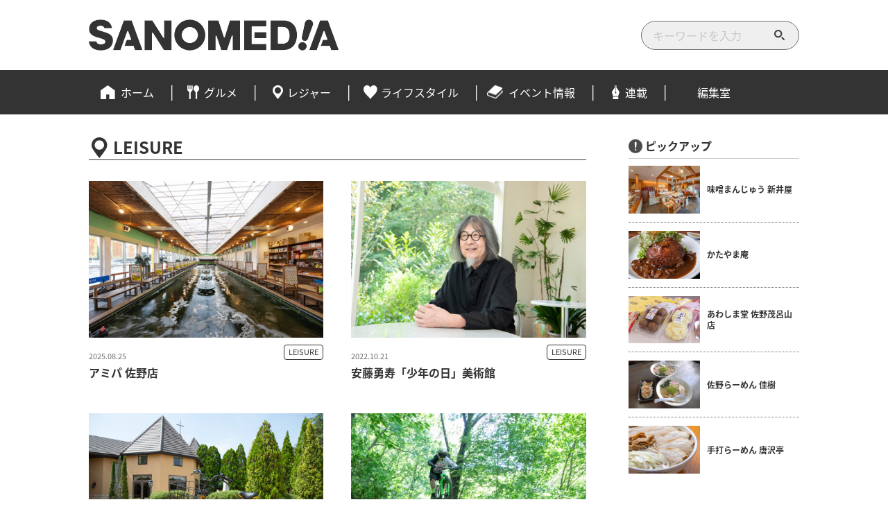

--- FILE ---
content_type: text/html; charset=UTF-8
request_url: https://sanomedia.net/archives/category/leisure
body_size: 11408
content:
<!DOCTYPE html>
<html lang="ja">

    <head>



<meta charset="UTF-8">
<meta http-equiv="X-UA-Compatible" content="IE=edge">
<meta name="viewport" content="width=device-width, initial-scale=1">
<meta name="format-detection" content="telephone=no">



<title>LEISURE | SANOMEDIA Web</title>
<meta name='robots' content='max-image-preview:large' />
	<style>img:is([sizes="auto" i], [sizes^="auto," i]) { contain-intrinsic-size: 3000px 1500px }</style>
	<link rel='dns-prefetch' href='//code.jquery.com' />
<link rel='dns-prefetch' href='//use.fontawesome.com' />
<link href='https://fonts.gstatic.com' crossorigin='anonymous' rel='preconnect' />
<link href='https://ajax.googleapis.com' rel='preconnect' />
<link href='https://fonts.googleapis.com' rel='preconnect' />
<link rel='stylesheet' id='wp-block-library-css' href='https://sanomedia.net/wp-includes/css/dist/block-library/style.min.css' media='all' />
<style id='classic-theme-styles-inline-css' type='text/css'>
/*! This file is auto-generated */
.wp-block-button__link{color:#fff;background-color:#32373c;border-radius:9999px;box-shadow:none;text-decoration:none;padding:calc(.667em + 2px) calc(1.333em + 2px);font-size:1.125em}.wp-block-file__button{background:#32373c;color:#fff;text-decoration:none}
</style>
<style id='global-styles-inline-css' type='text/css'>
:root{--wp--preset--aspect-ratio--square: 1;--wp--preset--aspect-ratio--4-3: 4/3;--wp--preset--aspect-ratio--3-4: 3/4;--wp--preset--aspect-ratio--3-2: 3/2;--wp--preset--aspect-ratio--2-3: 2/3;--wp--preset--aspect-ratio--16-9: 16/9;--wp--preset--aspect-ratio--9-16: 9/16;--wp--preset--color--black: #000000;--wp--preset--color--cyan-bluish-gray: #abb8c3;--wp--preset--color--white: #ffffff;--wp--preset--color--pale-pink: #f78da7;--wp--preset--color--vivid-red: #cf2e2e;--wp--preset--color--luminous-vivid-orange: #ff6900;--wp--preset--color--luminous-vivid-amber: #fcb900;--wp--preset--color--light-green-cyan: #7bdcb5;--wp--preset--color--vivid-green-cyan: #00d084;--wp--preset--color--pale-cyan-blue: #8ed1fc;--wp--preset--color--vivid-cyan-blue: #0693e3;--wp--preset--color--vivid-purple: #9b51e0;--wp--preset--gradient--vivid-cyan-blue-to-vivid-purple: linear-gradient(135deg,rgba(6,147,227,1) 0%,rgb(155,81,224) 100%);--wp--preset--gradient--light-green-cyan-to-vivid-green-cyan: linear-gradient(135deg,rgb(122,220,180) 0%,rgb(0,208,130) 100%);--wp--preset--gradient--luminous-vivid-amber-to-luminous-vivid-orange: linear-gradient(135deg,rgba(252,185,0,1) 0%,rgba(255,105,0,1) 100%);--wp--preset--gradient--luminous-vivid-orange-to-vivid-red: linear-gradient(135deg,rgba(255,105,0,1) 0%,rgb(207,46,46) 100%);--wp--preset--gradient--very-light-gray-to-cyan-bluish-gray: linear-gradient(135deg,rgb(238,238,238) 0%,rgb(169,184,195) 100%);--wp--preset--gradient--cool-to-warm-spectrum: linear-gradient(135deg,rgb(74,234,220) 0%,rgb(151,120,209) 20%,rgb(207,42,186) 40%,rgb(238,44,130) 60%,rgb(251,105,98) 80%,rgb(254,248,76) 100%);--wp--preset--gradient--blush-light-purple: linear-gradient(135deg,rgb(255,206,236) 0%,rgb(152,150,240) 100%);--wp--preset--gradient--blush-bordeaux: linear-gradient(135deg,rgb(254,205,165) 0%,rgb(254,45,45) 50%,rgb(107,0,62) 100%);--wp--preset--gradient--luminous-dusk: linear-gradient(135deg,rgb(255,203,112) 0%,rgb(199,81,192) 50%,rgb(65,88,208) 100%);--wp--preset--gradient--pale-ocean: linear-gradient(135deg,rgb(255,245,203) 0%,rgb(182,227,212) 50%,rgb(51,167,181) 100%);--wp--preset--gradient--electric-grass: linear-gradient(135deg,rgb(202,248,128) 0%,rgb(113,206,126) 100%);--wp--preset--gradient--midnight: linear-gradient(135deg,rgb(2,3,129) 0%,rgb(40,116,252) 100%);--wp--preset--font-size--small: 13px;--wp--preset--font-size--medium: 20px;--wp--preset--font-size--large: 36px;--wp--preset--font-size--x-large: 42px;--wp--preset--spacing--20: 0.44rem;--wp--preset--spacing--30: 0.67rem;--wp--preset--spacing--40: 1rem;--wp--preset--spacing--50: 1.5rem;--wp--preset--spacing--60: 2.25rem;--wp--preset--spacing--70: 3.38rem;--wp--preset--spacing--80: 5.06rem;--wp--preset--shadow--natural: 6px 6px 9px rgba(0, 0, 0, 0.2);--wp--preset--shadow--deep: 12px 12px 50px rgba(0, 0, 0, 0.4);--wp--preset--shadow--sharp: 6px 6px 0px rgba(0, 0, 0, 0.2);--wp--preset--shadow--outlined: 6px 6px 0px -3px rgba(255, 255, 255, 1), 6px 6px rgba(0, 0, 0, 1);--wp--preset--shadow--crisp: 6px 6px 0px rgba(0, 0, 0, 1);}:where(.is-layout-flex){gap: 0.5em;}:where(.is-layout-grid){gap: 0.5em;}body .is-layout-flex{display: flex;}.is-layout-flex{flex-wrap: wrap;align-items: center;}.is-layout-flex > :is(*, div){margin: 0;}body .is-layout-grid{display: grid;}.is-layout-grid > :is(*, div){margin: 0;}:where(.wp-block-columns.is-layout-flex){gap: 2em;}:where(.wp-block-columns.is-layout-grid){gap: 2em;}:where(.wp-block-post-template.is-layout-flex){gap: 1.25em;}:where(.wp-block-post-template.is-layout-grid){gap: 1.25em;}.has-black-color{color: var(--wp--preset--color--black) !important;}.has-cyan-bluish-gray-color{color: var(--wp--preset--color--cyan-bluish-gray) !important;}.has-white-color{color: var(--wp--preset--color--white) !important;}.has-pale-pink-color{color: var(--wp--preset--color--pale-pink) !important;}.has-vivid-red-color{color: var(--wp--preset--color--vivid-red) !important;}.has-luminous-vivid-orange-color{color: var(--wp--preset--color--luminous-vivid-orange) !important;}.has-luminous-vivid-amber-color{color: var(--wp--preset--color--luminous-vivid-amber) !important;}.has-light-green-cyan-color{color: var(--wp--preset--color--light-green-cyan) !important;}.has-vivid-green-cyan-color{color: var(--wp--preset--color--vivid-green-cyan) !important;}.has-pale-cyan-blue-color{color: var(--wp--preset--color--pale-cyan-blue) !important;}.has-vivid-cyan-blue-color{color: var(--wp--preset--color--vivid-cyan-blue) !important;}.has-vivid-purple-color{color: var(--wp--preset--color--vivid-purple) !important;}.has-black-background-color{background-color: var(--wp--preset--color--black) !important;}.has-cyan-bluish-gray-background-color{background-color: var(--wp--preset--color--cyan-bluish-gray) !important;}.has-white-background-color{background-color: var(--wp--preset--color--white) !important;}.has-pale-pink-background-color{background-color: var(--wp--preset--color--pale-pink) !important;}.has-vivid-red-background-color{background-color: var(--wp--preset--color--vivid-red) !important;}.has-luminous-vivid-orange-background-color{background-color: var(--wp--preset--color--luminous-vivid-orange) !important;}.has-luminous-vivid-amber-background-color{background-color: var(--wp--preset--color--luminous-vivid-amber) !important;}.has-light-green-cyan-background-color{background-color: var(--wp--preset--color--light-green-cyan) !important;}.has-vivid-green-cyan-background-color{background-color: var(--wp--preset--color--vivid-green-cyan) !important;}.has-pale-cyan-blue-background-color{background-color: var(--wp--preset--color--pale-cyan-blue) !important;}.has-vivid-cyan-blue-background-color{background-color: var(--wp--preset--color--vivid-cyan-blue) !important;}.has-vivid-purple-background-color{background-color: var(--wp--preset--color--vivid-purple) !important;}.has-black-border-color{border-color: var(--wp--preset--color--black) !important;}.has-cyan-bluish-gray-border-color{border-color: var(--wp--preset--color--cyan-bluish-gray) !important;}.has-white-border-color{border-color: var(--wp--preset--color--white) !important;}.has-pale-pink-border-color{border-color: var(--wp--preset--color--pale-pink) !important;}.has-vivid-red-border-color{border-color: var(--wp--preset--color--vivid-red) !important;}.has-luminous-vivid-orange-border-color{border-color: var(--wp--preset--color--luminous-vivid-orange) !important;}.has-luminous-vivid-amber-border-color{border-color: var(--wp--preset--color--luminous-vivid-amber) !important;}.has-light-green-cyan-border-color{border-color: var(--wp--preset--color--light-green-cyan) !important;}.has-vivid-green-cyan-border-color{border-color: var(--wp--preset--color--vivid-green-cyan) !important;}.has-pale-cyan-blue-border-color{border-color: var(--wp--preset--color--pale-cyan-blue) !important;}.has-vivid-cyan-blue-border-color{border-color: var(--wp--preset--color--vivid-cyan-blue) !important;}.has-vivid-purple-border-color{border-color: var(--wp--preset--color--vivid-purple) !important;}.has-vivid-cyan-blue-to-vivid-purple-gradient-background{background: var(--wp--preset--gradient--vivid-cyan-blue-to-vivid-purple) !important;}.has-light-green-cyan-to-vivid-green-cyan-gradient-background{background: var(--wp--preset--gradient--light-green-cyan-to-vivid-green-cyan) !important;}.has-luminous-vivid-amber-to-luminous-vivid-orange-gradient-background{background: var(--wp--preset--gradient--luminous-vivid-amber-to-luminous-vivid-orange) !important;}.has-luminous-vivid-orange-to-vivid-red-gradient-background{background: var(--wp--preset--gradient--luminous-vivid-orange-to-vivid-red) !important;}.has-very-light-gray-to-cyan-bluish-gray-gradient-background{background: var(--wp--preset--gradient--very-light-gray-to-cyan-bluish-gray) !important;}.has-cool-to-warm-spectrum-gradient-background{background: var(--wp--preset--gradient--cool-to-warm-spectrum) !important;}.has-blush-light-purple-gradient-background{background: var(--wp--preset--gradient--blush-light-purple) !important;}.has-blush-bordeaux-gradient-background{background: var(--wp--preset--gradient--blush-bordeaux) !important;}.has-luminous-dusk-gradient-background{background: var(--wp--preset--gradient--luminous-dusk) !important;}.has-pale-ocean-gradient-background{background: var(--wp--preset--gradient--pale-ocean) !important;}.has-electric-grass-gradient-background{background: var(--wp--preset--gradient--electric-grass) !important;}.has-midnight-gradient-background{background: var(--wp--preset--gradient--midnight) !important;}.has-small-font-size{font-size: var(--wp--preset--font-size--small) !important;}.has-medium-font-size{font-size: var(--wp--preset--font-size--medium) !important;}.has-large-font-size{font-size: var(--wp--preset--font-size--large) !important;}.has-x-large-font-size{font-size: var(--wp--preset--font-size--x-large) !important;}
:where(.wp-block-post-template.is-layout-flex){gap: 1.25em;}:where(.wp-block-post-template.is-layout-grid){gap: 1.25em;}
:where(.wp-block-columns.is-layout-flex){gap: 2em;}:where(.wp-block-columns.is-layout-grid){gap: 2em;}
:root :where(.wp-block-pullquote){font-size: 1.5em;line-height: 1.6;}
</style>
<link rel='stylesheet' id='wp-polls-css' href='https://sanomedia.net/wp-content/plugins/wp-polls/polls-css.css' media='all' />
<style id='wp-polls-inline-css' type='text/css'>
.wp-polls .pollbar {
	margin: 1px;
	font-size: 8px;
	line-height: 10px;
	height: 10px;
	background-image: url('https://sanomedia.net/wp-content/plugins/wp-polls/images/default_gradient/pollbg.gif');
	border: 1px solid #ffffff;
}

</style>
<link rel='stylesheet' id='style-root-css' href='https://sanomedia.net/wp-content/themes/spring3/style.css' media='all' />
<link rel='stylesheet' id='style-design-css' href='https://sanomedia.net/wp-content/themes/spring3/css/design20250620.css' media='all' />
<link rel='stylesheet' id='font-awesome-css' href='https://use.fontawesome.com/releases/v5.8.1/css/all.css' media='all' />
<link rel='stylesheet' id='fancybox-css' href='https://sanomedia.net/wp-content/plugins/easy-fancybox/fancybox/1.3.28/jquery.fancybox.min.css' media='screen' />
<style id='fancybox-inline-css' type='text/css'>
.fancybox-hidden{display:none}#fancybox-content .fancybox-hidden,#fancybox-tmp .fancybox-hidden{display:revert}
</style>
<script type="text/javascript" src="https://code.jquery.com/jquery-3.5.1.min.js" id="jquery-js"></script>
<script type="text/javascript" src="https://sanomedia.net/wp-content/themes/spring3/js/main.js" id="main-js-js"></script>
<link rel="icon" href="https://sanomedia.net/wp-content/uploads/2024/11/favicon_2024-80x80.png" sizes="32x32" />
<link rel="icon" href="https://sanomedia.net/wp-content/uploads/2024/11/favicon_2024-300x300.png" sizes="192x192" />
<link rel="apple-touch-icon" href="https://sanomedia.net/wp-content/uploads/2024/11/favicon_2024-300x300.png" />
<meta name="msapplication-TileImage" content="https://sanomedia.net/wp-content/uploads/2024/11/favicon_2024-300x300.png" />
		<style type="text/css" id="wp-custom-css">
			
#section-survey{
  margin:-120px 0 60px;
  padding:120px 0 0
}
.sanomedia-survey{
  background:#f4f6fa;
  margin:0;
  padding:55px 30px 10px;
}
.sanomedia-survey h2{
  margin:0 0 30px;
}
.sanomedia-survey h2 span{
  font-size:95%;
  margin:0 4px 0 0;
}
.sanomedia-survey .wp-polls p{
  margin:0;
}
.sanomedia-survey >p b{
  display:block;
  font-weight:400;
  margin:10px 0 0 -.5em;
}
@media (max-width:599px){
  #section-survey{
    margin:-40px 0 40px;
    padding:60px 0 0
  }
  .sanomedia-survey{
    margin:0 -20px;
    padding:40px 20px 5px;
  }
  .sanomedia-survey h2{
    font-size:20px;
    margin:0 0 20px;
  }
}


.sanomedia-survey-wrap{
  margin:45px 0;
}
.wp-polls .sanomedia-survey-wrap .wp-polls-q{
  display:block;
  font-size:18px;
  font-weight:700;
  line-height:1.5;
  margin:0 0 26px;
  text-align:left!important;
}
@media (max-width:599px){
  .sanomedia-survey-wrap{
    margin:40px 0;
  }
  .wp-polls .sanomedia-survey-wrap .wp-polls-q{
    font-size:16px;
    margin:0 0 24px;
  }
}


.wp-polls .sanomedia-survey-wrap .wp-polls-a-list{
  line-height:1;
  margin:0 0 0 6px;
}
.wp-polls .sanomedia-survey-wrap .wp-polls-a-list li{
  margin:12px 0;
}
.wp-polls .sanomedia-survey-wrap .wp-polls-a-list input{
  display:none;
}
.wp-polls .sanomedia-survey-wrap .wp-polls-a-list label{
  display:inline-block;
  font-size:14px;
  padding:0 0 0 20px;
  position:relative;
}
.wp-polls .sanomedia-survey-wrap .wp-polls-a-list label::after,
.wp-polls .sanomedia-survey-wrap .wp-polls-a-list label::before{
  border-radius:50%;
  content:'';
  display:block;
  position:absolute;
  top:50%;
}
.wp-polls .sanomedia-survey-wrap .wp-polls-a-list label::before{
  background:#fff;
  border:solid 1px #707478;
  height:14px;
  left:0;
  transform:translate(0, -7px);
  width:14px;
}
.wp-polls .sanomedia-survey-wrap .wp-polls-a-list label::after{
  background:#3f8ee0;
  height:8px;
  left:3px;
  transition:.3s ease-in-out;
  transform:translate(0, -4px) scale(0);
  width:8px;
}
.wp-polls .sanomedia-survey-wrap .wp-polls-a-list input:checked + label::after{
  transform:translate(0, -4px) scale(1);
}
.wp-polls .sanomedia-survey-wrap .wp-polls-a-btn{
  margin:24px 0 0 6px;
}
.wp-polls .sanomedia-survey-wrap .wp-polls-a-btn input[type="button"]{
  background:#3f8ee0;
  border:none;
  font-size:14px;
  line-height:1;
  padding:9px 20px 10px;
  transition:.3s ease-in-out;
}
@media (max-width:599px){
  .wp-polls .sanomedia-survey-wrap .wp-polls-a-list{
    margin:0 0 0 2px;
  }
  .wp-polls .sanomedia-survey-wrap .wp-polls-a-list li{
    margin:10px 0;
  }
  .wp-polls .sanomedia-survey-wrap .wp-polls-a-btn{
    margin:20px 0 0 0;
  }
  .wp-polls .sanomedia-survey-wrap .wp-polls-a-btn input[type="button"]{
    padding:11px 24px 12px;
  }
}


.wp-polls .sanomedia-survey-wrap .wp-polls-a-list-result{
  border-left:solid 1px #aaacaf;
  margin:0;
  padding:8px 0;
}
.wp-polls .sanomedia-survey-wrap .wp-polls-a-list .wp-polls-a-result-bar{
  padding:6px 0;
}
.wp-polls .sanomedia-survey-wrap .wp-polls-a-result-bar >span{
  display:block;
  font-size:14px;
  padding:0 0 8px 8px;
}
.wp-polls .sanomedia-survey-wrap .wp-polls-a-result-bar >span span{
  display:block;
  font-size:12px;
  padding:8px 0 0;
}
.wp-polls .sanomedia-survey-wrap .wp-polls-a-result-bar .pollbar{
  background:#d4d6da;
  border:none;
  border-bottom-right-radius:15px;
  border-top-right-radius:15px;
  font-size:14px;
  height:auto;
  margin:0;
  padding:9px 4px 11px 8px;
}
.wp-polls .sanomedia-survey-wrap .wp-polls-a-result-bar-your-select .pollbar{
  background:#3f8ee0;
}
.wp-polls .sanomedia-survey-wrap .wp-polls-a-total-result{
  font-size:16px;
  margin:10px auto 20px;
  padding:10px 0;
  position:relative;
  text-align:center;
  width:152px;
  z-index:1;
}
.wp-polls .sanomedia-survey-wrap .wp-polls-a-total-result::after{
  background:rgba(90, 205, 230, .25);
  bottom:14px;
  content:'';
  display:block;
  height:15px;
  left:50%;
  position:absolute;
  transform:translateX(-50%);
  width:100%;
  z-index:0;
}
.wp-polls .sanomedia-survey-wrap .wp-polls-a-total-result p{
  margin:0;
  position:relative;
  z-index:1;
}
.wp-polls .sanomedia-survey-wrap .wp-polls-a-total-result em{
  color:#de0445;
  display:inline-block;
  font-size:24px;
  font-weight:700;
  margin:0 4px;
}


#pagetop{
  display:none!important;
}
.survey-btn-wrap{
  bottom:40px;
  display:none;
  position:fixed;
  right:40px;
  z-index:999;
}
.hid2{
  opacity:0!important;
  visibility:hidden!important;
}
.vis2{
  display:block;
}
.survey-btn-wrap a{
  display:block;
  transition:.2s ease-in-out;
}
.hid{
  opacity:0;
  visibility:hidden;
}
.vis{
  opacity:1;
  visibility:visible;
}
@media screen and (max-width:767px){
  .survey-btn-wrap{
    bottom:20px;
    right:50%;
    transform:translate(50%, 0);
  }
}		</style>
		  



<!-- TETORI tag sanomedia.net -->
<script>
(function (w, d, s, u) {
  // TAG VERSION 1.00
  if (w._wsq_init_flg) {
    return false;
  }
  w._wsq_init_flg = true;
  _wsq = w._wsq || (_wsq = []);
  _wsq.push(['init', u, 851]);
  _wsq.push(['domain', 'sanomedia.net']);
  var a = d.createElement(s); a.async = 1; a.charset='UTF-8'; a.src = 'https://cdn.' + u + '/share/js/tracking.js';
  var b = d.getElementsByTagName(s)[0]; b.parentNode.insertBefore(a, b);
})(window, document, 'script', 'tetori.link');
</script>




<!-- Global site tag (gtag.js) - Google Analytics -->
<script async src="https://www.googletagmanager.com/gtag/js?id=UA-122818026-1"></script>
<script>
  window.dataLayer = window.dataLayer || [];
  function gtag(){dataLayer.push(arguments);}
  gtag('js', new Date());

  gtag('config', 'UA-122818026-1');
</script>

<!-- Global Search Console -->
<meta name="google-site-verification" content="U-m5-aqW7w99Z4nW77Cq4Tm8EeU2tXQD75wfNPB0KJ0">
</head>  <body data-rsssl=1 class="archive category category-leisure category-17">

  <div class="container">


    <header id="sticky-header" class="header">
    <div class="header-01 header-content">

      <div class="header-top header-wrap">
        <div class="header-inner inner flex">

                      <div class="header-title">
              <a href="https://sanomedia.net/" onclick="gtag('event', 'click', {'event_category': 'header-link', 'event_label': 'header-logo'});">
                <img src="https://sanomedia.net/wp-content/themes/spring3/img/logo_2024.png" alt="SANOMEDIA Web">
              </a>
            </div>
          
          <div class="header-widget-pc">
            <form role="search" method="get" class="searchform flex" action="https://sanomedia.net/">
  <span class="screen-reader-text">検索する</span>
  <input type="search" class="search-field" placeholder="キーワードを入力" value="" name="s"/>
  <button type="submit" class="search-submit" ><img src="https://sanomedia.net/wp-content/themes/spring3/img/icon/search_2x.png" alt="検索する"></button>
</form>          </div>

        </div>
      </div>

      <div class="header-bottom header-wrap">
        <input id="hm" type="checkbox">
        <div class="hm-bars-wrap"><label for="hm" class="hm-bars"></label></div>
        <label for="hm" class="modal-bg"></label>
      
        <div class="header-nav header-inner inner">
          <div class="header-sp-drawer-wrap">
            <div class="header-sp-drawer-title">MENU</div>
            <div class="header-sp-drawer-scroll">
              <nav class="gl-nav">
                <ul class="gl-nav-ul flex"><li id="menu-item-550" class="menu-item menu-item-type-custom menu-item-object-custom menu-item-home menu-item-550"><a href="https://sanomedia.net/">ホーム</a></li>
<li id="menu-item-293" class="menu-item menu-item-type-taxonomy menu-item-object-category menu-item-293"><a href="https://sanomedia.net/archives/category/gourmet">グルメ</a></li>
<li id="menu-item-4892" class="menu-item menu-item-type-taxonomy menu-item-object-category current-menu-item menu-item-4892"><a href="https://sanomedia.net/archives/category/leisure" aria-current="page">レジャー</a></li>
<li id="menu-item-4893" class="menu-item menu-item-type-taxonomy menu-item-object-category menu-item-4893"><a href="https://sanomedia.net/archives/category/lifestyle">ライフスタイル</a></li>
<li id="menu-item-25363" class="menu-item menu-item-type-taxonomy menu-item-object-category menu-item-25363"><a href="https://sanomedia.net/archives/category/events">イベント情報</a></li>
<li id="menu-item-25685" class="menu-item menu-item-type-custom menu-item-object-custom menu-item-home menu-item-25685"><a href="https://sanomedia.net/#top-serialization">連載</a></li>
<li id="menu-item-1149" class="menu-item menu-item-type-post_type menu-item-object-page menu-item-1149"><a href="https://sanomedia.net/aboutus">編集室</a></li>
</ul>              </nav>
              <div class="header-widget-sp">
                <form role="search" method="get" class="searchform flex" action="https://sanomedia.net/">
  <span class="screen-reader-text">検索する</span>
  <input type="search" class="search-field" placeholder="キーワードを入力" value="" name="s"/>
  <button type="submit" class="search-submit" ><img src="https://sanomedia.net/wp-content/themes/spring3/img/icon/search_2x.png" alt="検索する"></button>
</form>              </div>
              <div class="header-sp-drawer-close">
                <label for="hm">CLOSE</label>
              </div>
            </div>
          </div>
        </div>
      </div>

    </div>
    </header>


    <div class="contents">
<div class="contents-wrap">

  <div class="contents-right-sidebar contents-inner flex inner">

    <main class="main-content">
      <header class="archive-header">
                  <h1 class="archive-headline">LEISURE</h1>
              </header>

        <ul class="archive-1 archive-ul flex">
                      
              <li>
                <article id="post-26833" class="archive-article flex post-26833 post type-post status-publish format-standard has-post-thumbnail hentry category-leisure tag-sano sanomedia-partners-sanomedia-partners-post">
                                    <h2 class="archive-title"><a href="https://sanomedia.net/archives/26833">アミパ 佐野店</a></h2>
                  <div class="archive-info flex">
                    <time class="archive-date" datetime="2025-08-25">2025.08.25</time>
                    <div class="archive-cat"><ul class="post-categories">
	<li><a href="https://sanomedia.net/archives/category/leisure" rel="category tag">LEISURE</a></li></ul></div>
                  </div>
                  <figure class="archive-eyecatch">
                    <a class="archive-img" href="https://sanomedia.net/archives/26833">
                      <img width="480" height="320" src="https://sanomedia.net/wp-content/uploads/2025/08/web-amipa01-480x320.jpg" class="attachment-img480x320 size-img480x320 wp-post-image" alt="アミパ 佐野店" decoding="async" fetchpriority="high" srcset="https://sanomedia.net/wp-content/uploads/2025/08/web-amipa01-480x320.jpg 480w, https://sanomedia.net/wp-content/uploads/2025/08/web-amipa01-300x200.jpg 300w, https://sanomedia.net/wp-content/uploads/2025/08/web-amipa01-600x400.jpg 600w, https://sanomedia.net/wp-content/uploads/2025/08/web-amipa01.jpg 960w" sizes="(max-width: 480px) 100vw, 480px" />                    </a>
                  </figure>
                                  </article>
              </li>

            
              <li>
                <article id="post-22073" class="archive-article flex post-22073 post type-post status-publish format-standard has-post-thumbnail hentry category-leisure">
                                    <h2 class="archive-title"><a href="https://sanomedia.net/archives/22073">安藤勇寿「少年の日」美術館</a></h2>
                  <div class="archive-info flex">
                    <time class="archive-date" datetime="2022-10-21">2022.10.21</time>
                    <div class="archive-cat"><ul class="post-categories">
	<li><a href="https://sanomedia.net/archives/category/leisure" rel="category tag">LEISURE</a></li></ul></div>
                  </div>
                  <figure class="archive-eyecatch">
                    <a class="archive-img" href="https://sanomedia.net/archives/22073">
                      <img width="480" height="320" src="https://sanomedia.net/wp-content/uploads/2022/10/vol.48-syounennohi1-480x320.jpg" class="attachment-img480x320 size-img480x320 wp-post-image" alt="安藤勇寿「少年の日」美術館" decoding="async" srcset="https://sanomedia.net/wp-content/uploads/2022/10/vol.48-syounennohi1-480x320.jpg 480w, https://sanomedia.net/wp-content/uploads/2022/10/vol.48-syounennohi1-300x200.jpg 300w, https://sanomedia.net/wp-content/uploads/2022/10/vol.48-syounennohi1-1024x683.jpg 1024w, https://sanomedia.net/wp-content/uploads/2022/10/vol.48-syounennohi1-600x400.jpg 600w, https://sanomedia.net/wp-content/uploads/2022/10/vol.48-syounennohi1-960x640.jpg 960w, https://sanomedia.net/wp-content/uploads/2022/10/vol.48-syounennohi1.jpg 1080w" sizes="(max-width: 480px) 100vw, 480px" />                    </a>
                  </figure>
                                  </article>
              </li>

            
              <li>
                <article id="post-22145" class="archive-article flex post-22145 post type-post status-publish format-standard has-post-thumbnail hentry category-leisure tag-sano sanomedia-partners-sanomedia-partners-post">
                                    <h2 class="archive-title"><a href="https://sanomedia.net/archives/22145">佐野ちゃり レンタサイクル</a></h2>
                  <div class="archive-info flex">
                    <time class="archive-date" datetime="2022-10-12">2022.10.12</time>
                    <div class="archive-cat"><ul class="post-categories">
	<li><a href="https://sanomedia.net/archives/category/leisure" rel="category tag">LEISURE</a></li></ul></div>
                  </div>
                  <figure class="archive-eyecatch">
                    <a class="archive-img" href="https://sanomedia.net/archives/22145">
                      <img width="480" height="320" src="https://sanomedia.net/wp-content/uploads/2022/10/web-sanochari1-480x320.jpg" class="attachment-img480x320 size-img480x320 wp-post-image" alt="佐野ちゃり レンタサイクル" decoding="async" srcset="https://sanomedia.net/wp-content/uploads/2022/10/web-sanochari1-480x320.jpg 480w, https://sanomedia.net/wp-content/uploads/2022/10/web-sanochari1-300x200.jpg 300w, https://sanomedia.net/wp-content/uploads/2022/10/web-sanochari1-1024x683.jpg 1024w, https://sanomedia.net/wp-content/uploads/2022/10/web-sanochari1-600x400.jpg 600w, https://sanomedia.net/wp-content/uploads/2022/10/web-sanochari1-960x640.jpg 960w, https://sanomedia.net/wp-content/uploads/2022/10/web-sanochari1.jpg 1080w" sizes="(max-width: 480px) 100vw, 480px" />                    </a>
                  </figure>
                                  </article>
              </li>

            
              <li>
                <article id="post-21803" class="archive-article flex post-21803 post type-post status-publish format-standard has-post-thumbnail hentry category-leisure sanomedia-partners-sanomedia-partners-post">
                                    <h2 class="archive-title"><a href="https://sanomedia.net/archives/21803">足利サンフィールドマウンテンバイクパーク</a></h2>
                  <div class="archive-info flex">
                    <time class="archive-date" datetime="2022-08-10">2022.08.10</time>
                    <div class="archive-cat"><ul class="post-categories">
	<li><a href="https://sanomedia.net/archives/category/leisure" rel="category tag">LEISURE</a></li></ul></div>
                  </div>
                  <figure class="archive-eyecatch">
                    <a class="archive-img" href="https://sanomedia.net/archives/21803">
                      <img width="480" height="320" src="https://sanomedia.net/wp-content/uploads/2022/08/web-ashikaga-mountainbike-01-480x320.jpg" class="attachment-img480x320 size-img480x320 wp-post-image" alt="足利サンフィールドマウンテンバイクパーク" decoding="async" loading="lazy" srcset="https://sanomedia.net/wp-content/uploads/2022/08/web-ashikaga-mountainbike-01-480x320.jpg 480w, https://sanomedia.net/wp-content/uploads/2022/08/web-ashikaga-mountainbike-01-300x200.jpg 300w, https://sanomedia.net/wp-content/uploads/2022/08/web-ashikaga-mountainbike-01-600x400.jpg 600w, https://sanomedia.net/wp-content/uploads/2022/08/web-ashikaga-mountainbike-01.jpg 960w" sizes="auto, (max-width: 480px) 100vw, 480px" />                    </a>
                  </figure>
                                  </article>
              </li>

            
              <li>
                <article id="post-20009" class="archive-article flex post-20009 post type-post status-publish format-standard has-post-thumbnail hentry category-leisure tag-sanohyakkei sanomedia-partners-sanomedia-partners-post">
                                    <h2 class="archive-title"><a href="https://sanomedia.net/archives/20009">SANOMEDIA×さの百景 第27回東武線とレンガの造りの高架橋（富岡町）</a></h2>
                  <div class="archive-info flex">
                    <time class="archive-date" datetime="2022-01-13">2022.01.13</time>
                    <div class="archive-cat"><ul class="post-categories">
	<li><a href="https://sanomedia.net/archives/category/leisure" rel="category tag">LEISURE</a></li></ul></div>
                  </div>
                  <figure class="archive-eyecatch">
                    <a class="archive-img" href="https://sanomedia.net/archives/20009">
                      <img width="480" height="320" src="https://sanomedia.net/wp-content/uploads/2022/01/vol.47-hyakkei1-480x320.jpg" class="attachment-img480x320 size-img480x320 wp-post-image" alt="SANOMEDIA×さの百景 第27回東武線とレンガの造りの高架橋（富岡町）" decoding="async" loading="lazy" srcset="https://sanomedia.net/wp-content/uploads/2022/01/vol.47-hyakkei1-480x320.jpg 480w, https://sanomedia.net/wp-content/uploads/2022/01/vol.47-hyakkei1-300x200.jpg 300w, https://sanomedia.net/wp-content/uploads/2022/01/vol.47-hyakkei1-1024x683.jpg 1024w, https://sanomedia.net/wp-content/uploads/2022/01/vol.47-hyakkei1-600x400.jpg 600w, https://sanomedia.net/wp-content/uploads/2022/01/vol.47-hyakkei1-960x640.jpg 960w, https://sanomedia.net/wp-content/uploads/2022/01/vol.47-hyakkei1.jpg 1080w" sizes="auto, (max-width: 480px) 100vw, 480px" />                    </a>
                  </figure>
                                  </article>
              </li>

            
              <li>
                <article id="post-18530" class="archive-article flex post-18530 post type-post status-publish format-standard has-post-thumbnail hentry category-leisure tag-sano sanomedia-partners-sanomedia-partners-post">
                                    <h2 class="archive-title"><a href="https://sanomedia.net/archives/18530">Associe PARK（アソシエパーク）</a></h2>
                  <div class="archive-info flex">
                    <time class="archive-date" datetime="2021-10-20">2021.10.20</time>
                    <div class="archive-cat"><ul class="post-categories">
	<li><a href="https://sanomedia.net/archives/category/leisure" rel="category tag">LEISURE</a></li></ul></div>
                  </div>
                  <figure class="archive-eyecatch">
                    <a class="archive-img" href="https://sanomedia.net/archives/18530">
                      <img width="480" height="320" src="https://sanomedia.net/wp-content/uploads/2021/10/web-associepark1-480x320.jpg" class="attachment-img480x320 size-img480x320 wp-post-image" alt="Associe PARK（アソシエパーク）" decoding="async" loading="lazy" srcset="https://sanomedia.net/wp-content/uploads/2021/10/web-associepark1-480x320.jpg 480w, https://sanomedia.net/wp-content/uploads/2021/10/web-associepark1-300x200.jpg 300w, https://sanomedia.net/wp-content/uploads/2021/10/web-associepark1-1024x683.jpg 1024w, https://sanomedia.net/wp-content/uploads/2021/10/web-associepark1-600x400.jpg 600w, https://sanomedia.net/wp-content/uploads/2021/10/web-associepark1-960x640.jpg 960w, https://sanomedia.net/wp-content/uploads/2021/10/web-associepark1.jpg 1080w" sizes="auto, (max-width: 480px) 100vw, 480px" />                    </a>
                  </figure>
                                  </article>
              </li>

            
              <li>
                <article id="post-17741" class="archive-article flex post-17741 post type-post status-publish format-standard has-post-thumbnail hentry category-leisure tag-sano sanomedia-partners-sanomedia-partners-post">
                                    <h2 class="archive-title"><a href="https://sanomedia.net/archives/17741">スポーツサイクルで巡る<br class="br-500">佐野市の自然＆グルメ</a></h2>
                  <div class="archive-info flex">
                    <time class="archive-date" datetime="2021-10-05">2021.10.05</time>
                    <div class="archive-cat"><ul class="post-categories">
	<li><a href="https://sanomedia.net/archives/category/leisure" rel="category tag">LEISURE</a></li></ul></div>
                  </div>
                  <figure class="archive-eyecatch">
                    <a class="archive-img" href="https://sanomedia.net/archives/17741">
                      <img width="480" height="320" src="https://sanomedia.net/wp-content/uploads/2021/09/web-cycletown2021-1-480x320.jpg" class="attachment-img480x320 size-img480x320 wp-post-image" alt="スポーツサイクルで巡る&lt;br class=&quot;br-500&quot;&gt;佐野市の自然＆グルメ" decoding="async" loading="lazy" srcset="https://sanomedia.net/wp-content/uploads/2021/09/web-cycletown2021-1-480x320.jpg 480w, https://sanomedia.net/wp-content/uploads/2021/09/web-cycletown2021-1-300x200.jpg 300w, https://sanomedia.net/wp-content/uploads/2021/09/web-cycletown2021-1-1024x683.jpg 1024w, https://sanomedia.net/wp-content/uploads/2021/09/web-cycletown2021-1-600x400.jpg 600w, https://sanomedia.net/wp-content/uploads/2021/09/web-cycletown2021-1-960x640.jpg 960w, https://sanomedia.net/wp-content/uploads/2021/09/web-cycletown2021-1.jpg 1080w" sizes="auto, (max-width: 480px) 100vw, 480px" />                    </a>
                  </figure>
                                  </article>
              </li>

            
              <li>
                <article id="post-16363" class="archive-article flex post-16363 post type-post status-publish format-standard has-post-thumbnail hentry category-leisure tag-vol46 tag-sanohyakkei">
                                    <h2 class="archive-title"><a href="https://sanomedia.net/archives/16363">SANOMEDIA×さの百景 第26回大日尊 鑁阿寺</a></h2>
                  <div class="archive-info flex">
                    <time class="archive-date" datetime="2021-07-27">2021.07.27</time>
                    <div class="archive-cat"><ul class="post-categories">
	<li><a href="https://sanomedia.net/archives/category/leisure" rel="category tag">LEISURE</a></li></ul></div>
                  </div>
                  <figure class="archive-eyecatch">
                    <a class="archive-img" href="https://sanomedia.net/archives/16363">
                      <img width="480" height="320" src="https://sanomedia.net/wp-content/uploads/2021/07/vol.46hyakkei-1-480x320.jpg" class="attachment-img480x320 size-img480x320 wp-post-image" alt="SANOMEDIA×さの百景 第26回大日尊 鑁阿寺" decoding="async" loading="lazy" srcset="https://sanomedia.net/wp-content/uploads/2021/07/vol.46hyakkei-1-480x320.jpg 480w, https://sanomedia.net/wp-content/uploads/2021/07/vol.46hyakkei-1-300x200.jpg 300w, https://sanomedia.net/wp-content/uploads/2021/07/vol.46hyakkei-1-1024x683.jpg 1024w, https://sanomedia.net/wp-content/uploads/2021/07/vol.46hyakkei-1-600x400.jpg 600w, https://sanomedia.net/wp-content/uploads/2021/07/vol.46hyakkei-1-960x640.jpg 960w, https://sanomedia.net/wp-content/uploads/2021/07/vol.46hyakkei-1.jpg 1080w" sizes="auto, (max-width: 480px) 100vw, 480px" />                    </a>
                  </figure>
                                  </article>
              </li>

            
              <li>
                <article id="post-14136" class="archive-article flex post-14136 post type-post status-publish format-standard has-post-thumbnail hentry category-leisure tag-ashikaga sanomedia-partners-sanomedia-partners-post">
                                    <h2 class="archive-title"><a href="https://sanomedia.net/archives/14136">あしかがフラワーパーク「ふじのはな物語 ～大藤まつり～ 」が4月15日（木）より開催</a></h2>
                  <div class="archive-info flex">
                    <time class="archive-date" datetime="2021-04-06">2021.04.06</time>
                    <div class="archive-cat"><ul class="post-categories">
	<li><a href="https://sanomedia.net/archives/category/leisure" rel="category tag">LEISURE</a></li></ul></div>
                  </div>
                  <figure class="archive-eyecatch">
                    <a class="archive-img" href="https://sanomedia.net/archives/14136">
                      <img width="480" height="320" src="https://sanomedia.net/wp-content/uploads/2021/04/web-ashikaga1-480x320.jpg" class="attachment-img480x320 size-img480x320 wp-post-image" alt="あしかがフラワーパーク「ふじのはな物語 ～大藤まつり～ 」が4月15日（木）より開催" decoding="async" loading="lazy" srcset="https://sanomedia.net/wp-content/uploads/2021/04/web-ashikaga1-480x320.jpg 480w, https://sanomedia.net/wp-content/uploads/2021/04/web-ashikaga1-300x200.jpg 300w, https://sanomedia.net/wp-content/uploads/2021/04/web-ashikaga1-1024x683.jpg 1024w, https://sanomedia.net/wp-content/uploads/2021/04/web-ashikaga1-600x400.jpg 600w, https://sanomedia.net/wp-content/uploads/2021/04/web-ashikaga1-960x640.jpg 960w, https://sanomedia.net/wp-content/uploads/2021/04/web-ashikaga1.jpg 1080w" sizes="auto, (max-width: 480px) 100vw, 480px" />                    </a>
                  </figure>
                                  </article>
              </li>

            
              <li>
                <article id="post-10889" class="archive-article flex post-10889 post type-post status-publish format-standard has-post-thumbnail hentry category-leisure tag-vol45 tag-sanohyakkei">
                                    <h2 class="archive-title"><a href="https://sanomedia.net/archives/10889">SANOMEDIA×さの百景 第25回雪の出流原 磯山弁財天</a></h2>
                  <div class="archive-info flex">
                    <time class="archive-date" datetime="2021-01-20">2021.01.20</time>
                    <div class="archive-cat"><ul class="post-categories">
	<li><a href="https://sanomedia.net/archives/category/leisure" rel="category tag">LEISURE</a></li></ul></div>
                  </div>
                  <figure class="archive-eyecatch">
                    <a class="archive-img" href="https://sanomedia.net/archives/10889">
                      <img width="480" height="320" src="https://sanomedia.net/wp-content/uploads/2020/12/vol.45hyakkei-1-480x320.jpg" class="attachment-img480x320 size-img480x320 wp-post-image" alt="SANOMEDIA×さの百景 第25回雪の出流原 磯山弁財天" decoding="async" loading="lazy" srcset="https://sanomedia.net/wp-content/uploads/2020/12/vol.45hyakkei-1-480x320.jpg 480w, https://sanomedia.net/wp-content/uploads/2020/12/vol.45hyakkei-1-300x200.jpg 300w, https://sanomedia.net/wp-content/uploads/2020/12/vol.45hyakkei-1-1024x683.jpg 1024w, https://sanomedia.net/wp-content/uploads/2020/12/vol.45hyakkei-1-600x400.jpg 600w, https://sanomedia.net/wp-content/uploads/2020/12/vol.45hyakkei-1-960x640.jpg 960w, https://sanomedia.net/wp-content/uploads/2020/12/vol.45hyakkei-1.jpg 1080w" sizes="auto, (max-width: 480px) 100vw, 480px" />                    </a>
                  </figure>
                                  </article>
              </li>

                              </ul>

      <div class="pagination"><ul class="pagination-ul flex"><li class="active pagination-li"><span>1</span></li><li class="pagination-li"><a href="https://sanomedia.net/archives/category/leisure/page/2">2</a></li><li class="pagination-li"><a href="https://sanomedia.net/archives/category/leisure/page/3">3</a></li><li class="pagination-li"><a href="https://sanomedia.net/archives/category/leisure/page/4">4</a></li><li class="pagination-li"><a href="https://sanomedia.net/archives/category/leisure/page/5">5</a></li><li class="pagination-next pagination-li"><a href="https://sanomedia.net/archives/category/leisure/page/2">></a></li></ul></div>    </main>

    <div id="side" class="sidebar">






<aside class="widget">
  <div class="articlelist-wrap">
    <h2 class="articlelist-title widget-title">ピックアップ</h2>
    <ul class="articlelist-ul">
                <li class="flex">
        <div class="articlelist-l">
          <a href="https://sanomedia.net/archives/26939">
            <img width="300" height="200" src="https://sanomedia.net/wp-content/uploads/2025/10/web-araiya-01-300x200.jpg" class="attachment-img300x200 size-img300x200 wp-post-image" alt="味噌まんじゅう 新井屋" decoding="async" loading="lazy" srcset="https://sanomedia.net/wp-content/uploads/2025/10/web-araiya-01-300x200.jpg 300w, https://sanomedia.net/wp-content/uploads/2025/10/web-araiya-01-480x320.jpg 480w, https://sanomedia.net/wp-content/uploads/2025/10/web-araiya-01-600x400.jpg 600w, https://sanomedia.net/wp-content/uploads/2025/10/web-araiya-01.jpg 960w" sizes="auto, (max-width: 300px) 100vw, 300px" />          </a>
                  </div>
        <div class="articlelist-r">
          <a href="https://sanomedia.net/archives/26939">味噌まんじゅう 新井屋</a>
        </div>
      </li>
                <li class="flex">
        <div class="articlelist-l">
          <a href="https://sanomedia.net/archives/7009">
            <img width="300" height="200" src="https://sanomedia.net/wp-content/uploads/2020/06/web-katayamaan1-1-300x200.jpg" class="attachment-img300x200 size-img300x200 wp-post-image" alt="かたやま庵" decoding="async" loading="lazy" srcset="https://sanomedia.net/wp-content/uploads/2020/06/web-katayamaan1-1-300x200.jpg 300w, https://sanomedia.net/wp-content/uploads/2020/06/web-katayamaan1-1-1024x683.jpg 1024w, https://sanomedia.net/wp-content/uploads/2020/06/web-katayamaan1-1-480x320.jpg 480w, https://sanomedia.net/wp-content/uploads/2020/06/web-katayamaan1-1-600x400.jpg 600w, https://sanomedia.net/wp-content/uploads/2020/06/web-katayamaan1-1-960x640.jpg 960w, https://sanomedia.net/wp-content/uploads/2020/06/web-katayamaan1-1.jpg 1080w" sizes="auto, (max-width: 300px) 100vw, 300px" />          </a>
                  </div>
        <div class="articlelist-r">
          <a href="https://sanomedia.net/archives/7009">かたやま庵</a>
        </div>
      </li>
                <li class="flex">
        <div class="articlelist-l">
          <a href="https://sanomedia.net/archives/27227">
            <img width="300" height="200" src="https://sanomedia.net/wp-content/uploads/2026/01/web-awashimadou-01-300x200.jpg" class="attachment-img300x200 size-img300x200 wp-post-image" alt="あわしま堂 佐野茂呂山店" decoding="async" loading="lazy" srcset="https://sanomedia.net/wp-content/uploads/2026/01/web-awashimadou-01-300x200.jpg 300w, https://sanomedia.net/wp-content/uploads/2026/01/web-awashimadou-01-480x320.jpg 480w, https://sanomedia.net/wp-content/uploads/2026/01/web-awashimadou-01-600x400.jpg 600w, https://sanomedia.net/wp-content/uploads/2026/01/web-awashimadou-01.jpg 960w" sizes="auto, (max-width: 300px) 100vw, 300px" />          </a>
                  </div>
        <div class="articlelist-r">
          <a href="https://sanomedia.net/archives/27227">あわしま堂 佐野茂呂山店</a>
        </div>
      </li>
                <li class="flex">
        <div class="articlelist-l">
          <a href="https://sanomedia.net/archives/26756">
            <img width="300" height="200" src="https://sanomedia.net/wp-content/uploads/2025/07/web-yoshiki-01-300x200.jpg" class="attachment-img300x200 size-img300x200 wp-post-image" alt="佐野らーめん 佳樹" decoding="async" loading="lazy" srcset="https://sanomedia.net/wp-content/uploads/2025/07/web-yoshiki-01-300x200.jpg 300w, https://sanomedia.net/wp-content/uploads/2025/07/web-yoshiki-01-480x320.jpg 480w, https://sanomedia.net/wp-content/uploads/2025/07/web-yoshiki-01-600x400.jpg 600w, https://sanomedia.net/wp-content/uploads/2025/07/web-yoshiki-01.jpg 960w" sizes="auto, (max-width: 300px) 100vw, 300px" />          </a>
                  </div>
        <div class="articlelist-r">
          <a href="https://sanomedia.net/archives/26756">佐野らーめん 佳樹</a>
        </div>
      </li>
                <li class="flex">
        <div class="articlelist-l">
          <a href="https://sanomedia.net/archives/9409">
            <img width="300" height="200" src="https://sanomedia.net/wp-content/uploads/2020/10/web-karasawatei25-01-300x200.jpg" class="attachment-img300x200 size-img300x200 wp-post-image" alt="手打らーめん 唐沢亭" decoding="async" loading="lazy" srcset="https://sanomedia.net/wp-content/uploads/2020/10/web-karasawatei25-01-300x200.jpg 300w, https://sanomedia.net/wp-content/uploads/2020/10/web-karasawatei25-01-480x320.jpg 480w, https://sanomedia.net/wp-content/uploads/2020/10/web-karasawatei25-01-600x400.jpg 600w, https://sanomedia.net/wp-content/uploads/2020/10/web-karasawatei25-01.jpg 960w" sizes="auto, (max-width: 300px) 100vw, 300px" />          </a>
                  </div>
        <div class="articlelist-r">
          <a href="https://sanomedia.net/archives/9409">手打らーめん 唐沢亭</a>
        </div>
      </li>
        </ul>
  </div>
</aside>



<aside id="custom_html-31" class="widget_text widget widget_custom_html sidebar-widget-wrap">
  <div class="textwidget custom-html-widget">
    <h2 class="widget-title-new widget-title">フリーペーパー最新号</h2>
    <div class="widget-new">
      <a class="widget-new-img-wrap" href="https://sanomedia.net/archives/26998">
        <img src="https://sanomedia.net/wp-content/uploads/2025/11/sm52-01.png" alt="SANOMEDIA Vol.52">
      </a>
      <div class="widget-new-titles flex">
        <h3>SANOMEDIA Vol.52</h3>
        <time>2025.11.14</time>
      </div>
      <!--
      <div class="widget-new-next" style="margin:0 0 16px;">
        <dl style="margin:0!important">
          <dt style="margin:0 0 8px;"><img src="https://sanomedia.net/wp-content/uploads/2021/09/next-sanomedia.png" alt="NEXT SANOMEDIA"></dt>
          <dd style="font-size:36px; font-weight:bold; text-align:center;">
            <span style="display:block; font-size:14px;">SANOMEDIA Vol.51</span>
            2025.5.30
            <span style="display:block; font-size:14px; font-weight:500;">発行予定</span>
          </dd>
        </dl>
      </div>
      -->
      
      <div class="widget-new-btn2 widget-new-btn">
        <a href="https://sanomedia.net/back-number" onclick="gtag('event', 'click', {'event_category': 'sidebar-link', 'event_label': 'side-backnumber-btn'});">バックナンバー</a>
      </div>
    </div>
  </div>
</aside>



<aside id="custom_html-32" class="widget_text widget widget_custom_html sidebar-widget-wrap">
  <div class="follow-btn-wrap">
    <h2>SANOMEDIA 公式アカウント</h2>
    <ul class="follow-btn-ul flex">
      <li>
        <a class="facebook-btn flex" href="https://www.facebook.com/sanomedia" target="new" rel="noopener noreferrer" onclick="gtag('event', 'click', {'event_category': 'sidebar-link', 'event_label': 'side-facebook'});">
          <i class="fab fa-facebook-f"></i>
        </a>
      </li>
      <li>
        <a class="instagram-btn flex" href="https://www.instagram.com/sanomedia_official/" target="new" rel="noopener noreferrer" onclick="gtag('event', 'click', {'event_category': 'sidebar-link', 'event_label': 'side-instagram'});">
          <i class="fab fa-instagram"></i>
        </a>
      </li>
      <li>
        <a class="twitter-btn flex" href="https://twitter.com/sanomedian" target="new" rel="noopener noreferrer" onclick="gtag('event', 'click', {'event_category': 'sidebar-link', 'event_label': 'side-x'});">
          <img src="https://sanomedia.net/wp-content/themes/spring3/img/icon/sns-x.png" alt="公式X">
        </a>
      </li>
    </ul>
  </div>
</aside>

<style>
  .widget .articlelist-title{
    position:relative;
    padding:0 0 4px 24px!important;
  }
  .articlelist-title::before {
      background-image: url(https://sanomedia.net/wp-content/themes/spring3/img/takeout/widget-pickup_2x.png);
      background-size: 20px 20px;
      content: '';
      height: 20px;
      left: 0;
      position: absolute;
      top: 50%;
      transform: translateY(-56%);
      width: 20px;
      z-index: 1;
  }
</style>






<div class="fr-side-bnr-wrap">
  <a href="https://sanomedia.net/archives/sanogohan" onclick="gtag('event', 'click', {'event_category': 'sidebar-banner', 'event_label': 'side-sanogohan'});">
    <img src="https://sanomedia.net/wp-content/uploads/2021/04/side-sanogohan-bnr.png" alt="SANOGOHAN/佐野市内のテイクアウト（お持ち帰り）実施店の情報をまとめてご紹介">
  </a>
</div>

<div class="fr-side-bnr-wrap">
  <a href="https://sanomedia.net/archives/tag/ramen" onclick="gtag('event', 'click', {'event_category': 'sidebar-banner', 'event_label': 'side-ramen'});">
    <img src="https://sanomedia.net/wp-content/uploads/2021/12/top-right-bnr-ramen.jpg" alt="ラーメン記事一覧">
  </a>
</div>

<div class="fr-side-bnr-wrap">
  <a href="https://www.shika-town.com/area-recommended/sano?fbclid=IwAR3ONg9EksJlPQROwtiuN89xfdzuHlkpQ9j7lgIl2tQ1huVtrk3-hHgWibc" target="_blank" rel="noopener noreferrer" onclick="gtag('event', 'click', {'event_category': 'sidebar-banner', 'event_label': 'side-shikatown'});">
    <img src="https://sanomedia.net/wp-content/uploads/2020/07/shikatown_banner.png" alt="地域別おすすめ医院特集｜全国の歯医者・歯科医院の検索・予約サイト「歯科タウン」">
  </a>
</div>

<style>
  .fr-side-bnr-wrap{
    margin:-10px 0 30px;
  }
  .fr-side-bnr-wrap a{
    color:#333;
    display:block;
    margin:0 auto;
    max-width:492px;
    position:relative;
  }
  .fr-side-bnr-wrap a:hover{
    opacity:.7;
    transition:.2s ease-in-out;
  }
</style>
</div>  </div>


</div>


  </div>
  <footer class="footer">
    <p class="footer-title inner">
      <a href="https://sanomedia.net/" onclick="gtag('event', 'click', {'event_category': 'footer-link', 'event_label': 'footer-logo'});"><img src="https://sanomedia.net/wp-content/themes/spring3/img/footer-logo_2024.png"></a>
    </p>
    <nav class="footer-nav inner">
      <ul class="footer-nav-ul flex"><li id="menu-item-1138" class="menu-item menu-item-type-post_type menu-item-object-page menu-item-1138"><a href="https://sanomedia.net/aboutus">編集室</a></li>
<li id="menu-item-1148" class="menu-item menu-item-type-post_type menu-item-object-page menu-item-privacy-policy menu-item-1148"><a rel="privacy-policy" href="https://sanomedia.net/privacypolicy">プライバシーポリシー</a></li>
<li id="menu-item-1147" class="menu-item menu-item-type-post_type menu-item-object-page menu-item-1147"><a href="https://sanomedia.net/contact">お問い合わせ</a></li>
</ul>    </nav>
    <a id="pagetop" class="pagetop" rel="nofollow"></a>
    <p class="copyright inner">
      <small>&copy;2026 <a href="https://sanomedia.net/" onclick="gtag('event', 'click', {'event_category': 'footer-link', 'event_label': 'footer-copyright'});">SANOMEDIA Web</a> All Rights Reserved.</small>
    </p>
  </footer>
</div>


<script type="text/javascript" id="wp-polls-js-extra">
/* <![CDATA[ */
var pollsL10n = {"ajax_url":"https:\/\/sanomedia.net\/wp-admin\/admin-ajax.php","text_wait":"Your last request is still being processed. Please wait a while ...","text_valid":"Please choose a valid poll answer.","text_multiple":"Maximum number of choices allowed: ","show_loading":"1","show_fading":"1"};
/* ]]> */
</script>
<script type="text/javascript" src="https://sanomedia.net/wp-content/plugins/wp-polls/polls-js.js" id="wp-polls-js"></script>
<script type="text/javascript" src="https://sanomedia.net/wp-content/plugins/easy-fancybox/vendor/purify.min.js" id="fancybox-purify-js"></script>
<script type="text/javascript" id="jquery-fancybox-js-extra">
/* <![CDATA[ */
var efb_i18n = {"close":"Close","next":"Next","prev":"Previous","startSlideshow":"Start slideshow","toggleSize":"Toggle size"};
/* ]]> */
</script>
<script type="text/javascript" src="https://sanomedia.net/wp-content/plugins/easy-fancybox/fancybox/1.3.28/jquery.fancybox.min.js" id="jquery-fancybox-js"></script>
<script type="text/javascript" id="jquery-fancybox-js-after">
/* <![CDATA[ */
var fb_timeout, fb_opts={'autoScale':true,'showCloseButton':true,'margin':25,'pixelRatio':'false','centerOnScroll':true,'enableEscapeButton':true,'speedIn':200,'speedOut':200,'overlayShow':true,'hideOnOverlayClick':true,'overlayColor':'#242424','overlayOpacity':0.9,'disableCoreLightbox':'true','enableBlockControls':'true','fancybox_openBlockControls':'true' };
if(typeof easy_fancybox_handler==='undefined'){
var easy_fancybox_handler=function(){
jQuery([".nolightbox","a.wp-block-fileesc_html__button","a.pin-it-button","a[href*='pinterest.com\/pin\/create']","a[href*='facebook.com\/share']","a[href*='twitter.com\/share']"].join(',')).addClass('nofancybox');
jQuery('a.fancybox-close').on('click',function(e){e.preventDefault();jQuery.fancybox.close()});
/* IMG */
						var unlinkedImageBlocks=jQuery(".wp-block-image > img:not(.nofancybox,figure.nofancybox>img)");
						unlinkedImageBlocks.wrap(function() {
							var href = jQuery( this ).attr( "src" );
							return "<a href='" + href + "'></a>";
						});
var fb_IMG_select=jQuery('a[href*=".jpg" i]:not(.nofancybox,li.nofancybox>a,figure.nofancybox>a),area[href*=".jpg" i]:not(.nofancybox),a[href*=".jpeg" i]:not(.nofancybox,li.nofancybox>a,figure.nofancybox>a),area[href*=".jpeg" i]:not(.nofancybox),a[href*=".png" i]:not(.nofancybox,li.nofancybox>a,figure.nofancybox>a),area[href*=".png" i]:not(.nofancybox),a[href*=".webp" i]:not(.nofancybox,li.nofancybox>a,figure.nofancybox>a),area[href*=".webp" i]:not(.nofancybox),a[href*=".gif" i]:not(.nofancybox,li.nofancybox>a,figure.nofancybox>a),area[href*=".gif" i]:not(.nofancybox)');
fb_IMG_select.addClass('fancybox image');
var fb_IMG_sections=jQuery('.gallery,.wp-block-gallery,.tiled-gallery,.wp-block-jetpack-tiled-gallery,.ngg-galleryoverview,.ngg-imagebrowser,.nextgen_pro_blog_gallery,.nextgen_pro_film,.nextgen_pro_horizontal_filmstrip,.ngg-pro-masonry-wrapper,.ngg-pro-mosaic-container,.nextgen_pro_sidescroll,.nextgen_pro_slideshow,.nextgen_pro_thumbnail_grid,.tiled-gallery');
fb_IMG_sections.each(function(){jQuery(this).find(fb_IMG_select).attr('rel','gallery-'+fb_IMG_sections.index(this));});
jQuery('a.fancybox,area.fancybox,.fancybox>a').each(function(){jQuery(this).fancybox(jQuery.extend({},fb_opts,{'transition':'elastic','transitionIn':'elastic','transitionOut':'elastic','opacity':true,'hideOnContentClick':true,'titleShow':true,'titlePosition':'over','titleFromAlt':true,'showNavArrows':true,'enableKeyboardNav':true,'cyclic':false,'mouseWheel':'true'}))});
};};
jQuery(easy_fancybox_handler);jQuery(document).on('post-load',easy_fancybox_handler);
/* ]]> */
</script>
<script type="text/javascript" src="https://sanomedia.net/wp-content/plugins/easy-fancybox/vendor/jquery.easing.min.js" id="jquery-easing-js"></script>
<script type="text/javascript" src="https://sanomedia.net/wp-content/plugins/easy-fancybox/vendor/jquery.mousewheel.min.js" id="jquery-mousewheel-js"></script>




<script>
  (function(d) {
    var config = {
      kitId: 'rca7dmo',
      scriptTimeout: 3000,
      async: true
    },
    h=d.documentElement,t=setTimeout(function(){h.className=h.className.replace(/\bwf-loading\b/g,"")+" wf-inactive";},config.scriptTimeout),tk=d.createElement("script"),f=false,s=d.getElementsByTagName("script")[0],a;h.className+=" wf-loading";tk.src='https://use.typekit.net/'+config.kitId+'.js';tk.async=true;tk.onload=tk.onreadystatechange=function(){a=this.readyState;if(f||a&&a!="complete"&&a!="loaded")return;f=true;clearTimeout(t);try{Typekit.load(config)}catch(e){}};s.parentNode.insertBefore(tk,s)
  })(document);
</script>


</body>
</html>

--- FILE ---
content_type: text/css
request_url: https://sanomedia.net/wp-content/themes/spring3/style.css
body_size: 1552
content:
/*
Theme Name: spring3
Author: SYUEIDO
Version: 1.0.0
Text Domain: spring3
*/


html, body, p, blockquote, pre, code,
ol, ul, li, dl, dt, dd,
img, figure, figcaption,
h1, h2, h3, h4, h5, h6,
header, footer, nav,
article, section, aside,
main, div, a, img, hr{
  border:none;
  margin:0;
  padding:0;
}
*, *::before, *::after{
  box-sizing:border-box;
}
body{
  background:#fff;
  color:#333;
  font-size:16px;
  font-family:'Noto Sans JP', "ヒラギノ角ゴ Pro", "Hiragino Kaku Gothic Pro", "メイリオ", "Meiryo", sans-serif;
  font-weight:normal;
  line-height:1.8;
  -webkit-text-size-adjust:100%;
  word-break:break-all;
}
header, footer, nav,
article, section, aside, address, main,
figure, figcaption{
  display:block;
}
a{
  color:#0668cd;
}
b, strong{
  font-weight:700;
}
address, em, i, mark{
  font-style:normal;
}
hr{
  border-top:2px solid #efefef;
  margin:40px 0;
}
mark{
  background:#fbfd46;
}
small{
  font-size:90%;
}
p, blockquote, ol, ul, dl, figure{
  margin:0 0 1.7em;
}
h2{
  font-size:21px;
  margin:2em 0 .4em;
}
h3{
  font-size:19px;
  margin:1.6em 0 .3em;
}
h4{
  font-size:17px;
  margin:1.2em 0 .3em;
}
h5, h6{
  font-size:16px;
  margin:.8em 0 .2em;
}
ul[class],
ol[class]{
  list-style:none;
}
ol ol,
ul ul,
ol ul,
ul ol{
  margin-bottom:0;
}
dt{
  font-weight:700;
  white-space:nowrap;
}
dd{
  margin:0 0 .5em;
}
table{
  background:#fff;
  border-collapse:collapse;
  font-size:14px;
}
caption{
  font-size:16px;
  padding:0 0 .5em;
}
thead, tfoot{
  background:#f6f6f6;
}
th{
  white-space:nowrap;
}
td, th{
  border:solid 1px #c6c6c6;
  padding:.5em;text-align:left;
}
input,
button,
select,
textarea{
  font-family:inherit;
  font-size:inherit;
  line-height:inherit;
}
input[type='submit'], input[type='reset'], input[type='button'],
button{
  -webkit-appearance:none;
  -moz-appearance:none;
  appearance:none;
  background:#707070;
  border:none;
  border-radius:3px;
  color:#fff;
  cursor:pointer;
  outline:none;
}
input[type='text'], input[type='search'],
input[type='tel'], input[type='url'], input[type='email'],
input[type='password'],
input[type='datetime'], input[type='datetime-local'], input[type='date'],
input[type='month'], input[type='week'], input[type='time'],
input[type='number'],
textarea, select{
  -webkit-appearance:none;
  -moz-appearance:none;
  appearance:none;
  background:#fff;
  border:solid 1px #c6c6c6;
  border-radius:3px;
  line-height:1;
  max-width:100%;
  outline:none;
  padding:.5em;
}
input[type='file'], input[type='image']{
  cursor:pointer;
  max-width:100%;
  outline:none;
}
input:-webkit-autofill{
  -webkit-box-shadow:0 0 0px 1000px white inset;
}
select{
  background:url(img/selectarrow.png) center right/24px 14px no-repeat;
  background-color:#fff;
  font-size:16px;
  width:100%;
}
select::-ms-expand{
  display:none;
}
textarea{
  min-height:8em;
  overflow:auto;
  padding:.5em;
  resize:vertical;
  width:100%;
}
::-webkit-input-placeholder{
  color:#c6c6c6;
}
::-moz-placeholder{
  color:#c6c6c6;
}
::-ms-input-placeholder{
  color:#c6c6c6;
}
img, embed, object, audio, video{
  height:auto;
  max-width:100%;
  vertical-align:middle;
}
* iframe, iframe *{
  max-width:100%!important;
}
pre{
  display:block;
  font-size:16px;
  margin:0 0 2em;
  white-space:pre-wrap;
  word-break:break-all;
  word-wrap:break-word;
}




/*

WordPRess Default

*/
#wpadminbar{
  opacity:.75;
}
.screen-reader-text{
  clip:rect(1px, 1px, 1px, 1px);
  height:1px;
  overflow:hidden;
  position:absolute!important;
  width:1px;
  word-wrap:normal!important;
}
.menu >ul{
  display:flex;
  list-style:none;
}


.widget h2{
  border-bottom:solid 1px #ccc;
  font-size:16px;
  margin:0 0 10px;
  padding:0 0 4px;
}
.widget ul{
  margin:0 0 2em 20px;
}
.widget a{
  color:#333;
  text-decoration:none;
}
.widget a:hover{
  text-decoration:underline;
}

.sidebar >.widget:not(:last-child){
  margin:0 0 40px;
}

--- FILE ---
content_type: application/javascript
request_url: https://sanomedia.net/wp-content/themes/spring3/js/main.js
body_size: 627
content:
jQuery(function($){



  //Megamenu Remove Tag
  $('div.custommenu-description').children().remove('a');
  $('ul.s2-post-mm-wrap').children().remove('a');


  //Smooth scroll
  $(function(){
    $('a[href^="#section"]').click(function(){
      var speed=1000;
      var href=$(this).attr("href");
      var target=$(href=="#" || href=="" ? 'html' : href);
      var position=target.offset().top - 70;
      $("html, body").animate({scrollTop:position}, speed, "swing");
      return false;
    });
  });


  //To Top Button
  $(function(){
    var topBtn = $('#pagetop');
    topBtn.hide();
    $(window).scroll(function(){
      if($(this).scrollTop() > 300){
        topBtn.fadeIn();
      }
      else{
        topBtn.fadeOut();
      }
    });
    topBtn.click(function(){
      $('body,html').animate({scrollTop:0}, 1000);
      return false;
    });
  });


  //Keep WindowWidth for SP
  var currentWidth = window.innerWidth;
  window.addEventListener("resize", function(){
    if(currentWidth == window.innerWidth) {
      return;
    }
    currentWidth = window.innerWidth;
  });


  //Parallax for iOS
  var parallax_ios = function(){
    $(window).on('load resize', function() {
      $(window).on('load scroll', function(){
        var $winTop = $(window).scrollTop();
        var $target = $('.paleffect');
        var $winWidth = $(window).width();
        if($winWidth < 750){
          $target.each(function(index){
            var $position = $winTop - $target.eq(index).offset().top;
            if($winTop > $target.eq(index).offset().top - 100){
              $target.eq(index).css({
                'background-position-y': $position * .4
              });
            }
          });
        }
      });
    });
  }();


});
